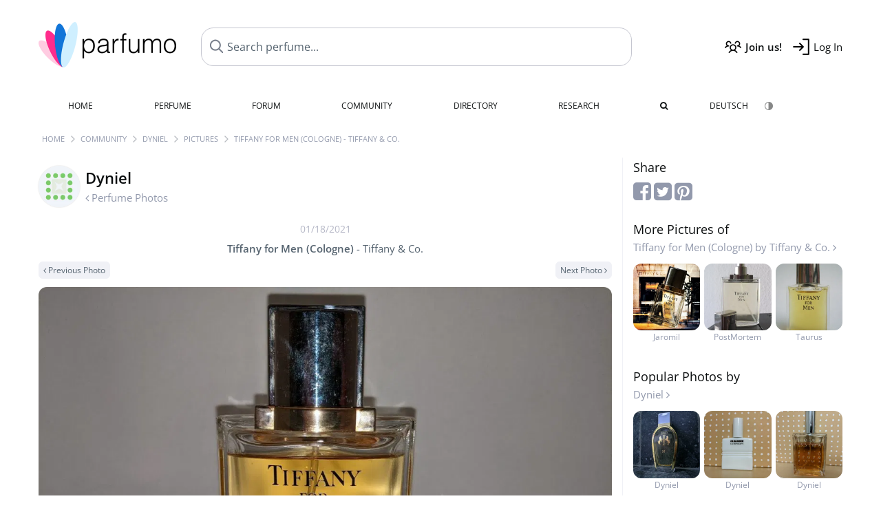

--- FILE ---
content_type: text/html; charset=UTF-8
request_url: https://www.parfumo.com/Users/Dyniel/PerfumePicture/151482
body_size: 5938
content:

<!DOCTYPE html>

<html lang="en">

	<head>
		
				<meta name="google-site-verification" content="zxJUhAYvkrWKUiYnD8mz27WHweO2nORrD06ONz9gECs">		<meta name="p:domain_verify" content="79c9b1baaf16bed67e4ba17dde6eee91"/>
		<meta name="fo-verify" content="48fe1994-cec3-46d7-8168-e8f1a7f889ef">
		<meta charset="utf-8">
				<meta name="viewport" content="width=device-width, initial-scale=1.0, viewport-fit=cover">
				<meta name="robots" content="noindex,follow">		<meta name="theme-color" content="#f0f1f6">				<link rel="preload" href="https://assets.parfumo.de/css/_style_defer10800.css" as="style" onload="this.onload=null;this.rel='stylesheet'">
<noscript><link rel="https://assets.parfumo.de/css/_style_defer10800.css" href="styles.css"></noscript>
<link rel="stylesheet" href="https://assets.parfumo.de/css/_style10800.css">


		<link rel="apple-touch-icon" sizes="57x57" href="https://images.parfumo.de/favi/apple-icon-57x57.png">
<link rel="apple-touch-icon" sizes="60x60" href="https://images.parfumo.de/favi/apple-icon-60x60.png">
<link rel="apple-touch-icon" sizes="72x72" href="https://images.parfumo.de/favi/apple-icon-72x72.png">
<link rel="apple-touch-icon" sizes="76x76" href="https://images.parfumo.de/favi/apple-icon-76x76.png">
<link rel="apple-touch-icon" sizes="114x114" href="https://images.parfumo.de/favi/apple-icon-114x114.png">
<link rel="apple-touch-icon" sizes="120x120" href="https://images.parfumo.de/favi/apple-icon-120x120.png">
<link rel="apple-touch-icon" sizes="144x144" href="https://images.parfumo.de/favi/apple-icon-144x144.png">
<link rel="apple-touch-icon" sizes="152x152" href="https://images.parfumo.de/favi/apple-icon-152x152.png">
<link rel="apple-touch-icon" sizes="180x180" href="https://images.parfumo.de/favi/apple-icon-180x180.png">
<link rel="icon" type="image/png" sizes="192x192"  href="https://images.parfumo.de/favi/android-icon-192x192.png">
<link rel="icon" type="image/png" sizes="32x32" href="https://images.parfumo.de/favi/favicon-32x32.png">
<link rel="icon" type="image/png" sizes="96x96" href="https://images.parfumo.de/favi/favicon-96x96.png">
<link rel="icon" type="image/png" sizes="16x16" href="https://images.parfumo.de/favi/favicon-16x16.png">
<meta name="msapplication-TileColor" content="#ffffff">
<meta name="msapplication-TileImage" content="https://images.parfumo.de/favi/ms-icon-144x144.png">
<meta name="theme-color" content="#ffffff">	
		<script>
	function _typeof(t) {
		return (_typeof = "function" == typeof Symbol && "symbol" == typeof Symbol.iterator ? function(t) {
			return typeof t
		} : function(t) {
			return t && "function" == typeof Symbol && t.constructor === Symbol && t !== Symbol.prototype ? "symbol" : typeof t
		})(t)
	}! function() {
		for (var t, e, o = [], n = window, r = n; r;) {
			try {
				if (r.frames.__tcfapiLocator) {
					t = r;
					break
				}
			} catch (t) {}
			if (r === n.top) break;
			r = n.parent
		}
		t || (function t() {
			var e = n.document,
				o = !!n.frames.__tcfapiLocator;
			if (!o)
				if (e.body) {
					var r = e.createElement("iframe");
					r.style.cssText = "display:none", r.name = "__tcfapiLocator", e.body.appendChild(r)
				} else setTimeout(t, 5);
			return !o
		}(), n.__tcfapi = function() {
			for (var t = arguments.length, n = new Array(t), r = 0; r < t; r++) n[r] = arguments[r];
			if (!n.length) return o;
			"setGdprApplies" === n[0] ? n.length > 3 && 2 === parseInt(n[1], 10) && "boolean" == typeof n[3] && (e = n[3], "function" == typeof n[2] && n[2]("set", !0)) : "ping" === n[0] ? "function" == typeof n[2] && n[2]({
				gdprApplies: e,
				cmpLoaded: !1,
				cmpStatus: "stub"
			}) : o.push(n)
		}, n.addEventListener("message", (function(t) {
			var e = "string" == typeof t.data,
				o = {};
			if (e) try {
				o = JSON.parse(t.data)
			} catch (t) {} else o = t.data;
			var n = "object" === _typeof(o) ? o.__tcfapiCall : null;
			n && window.__tcfapi(n.command, n.version, (function(o, r) {
				var a = {
					__tcfapiReturn: {
						returnValue: o,
						success: r,
						callId: n.callId
					}
				};
				t && t.source && t.source.postMessage && t.source.postMessage(e ? JSON.stringify(a) : a, "*")
			}), n.parameter)
		}), !1))
	}();
</script>

<script>
	window._sp_queue = [];
	window._sp_ = {
		config: {
			accountId: 1061,
			baseEndpoint: 'https://cdn.privacy-mgmt.com',

			gdpr: {},
			events: {
				onMessageChoiceSelect: function() {
					console.log('[event] onMessageChoiceSelect', arguments);
				},
				onMessageReady: function() {
					console.log('[event] onMessageReady', arguments);
				},
				onMessageChoiceError: function() {
					console.log('[event] onMessageChoiceError', arguments);
				},
				onPrivacyManagerAction: function() {
					console.log('[event] onPrivacyManagerAction', arguments);
				},
				onPMCancel: function() {
					console.log('[event] onPMCancel', arguments);
				},
				onMessageReceiveData: function() {
					console.log('[event] onMessageReceiveData', arguments);
				},
				onSPPMObjectReady: function() {
					console.log('[event] onSPPMObjectReady', arguments);
				},
				onConsentReady: function(consentUUID, euconsent) {
					console.log('[event] onConsentReady', arguments);
				},
				onError: function() {
					console.log('[event] onError', arguments);
				},
			}
		}
	}
</script>
<script src="https://cdn.privacy-mgmt.com/unified/wrapperMessagingWithoutDetection.js" async></script>
<script>
	var uuSymplr, allCookiesSymplr = document.cookie.split(";").map((e => e.split("="))).reduce(((e, [i, o]) => ({
		...e,
		[i.trim()]: decodeURIComponent(o)
	})), {});

	function createCookieSymplr(e, i) {
		var o = e;
		if (void 0 === (uuSymplr = allCookiesSymplr.uniqueUser)) {
			let e = (Date.now() + window.navigator.userAgent + websiteSymplr).toString();
			uuSymplr = sha256(e), document.cookie = `uniqueUser=${uuSymplr};max-age=31536000;path=/;SameSite=Strict; Secure`
		}
		if (o) {
			var u = allCookiesSymplr.uniqueUserLi;
			void 0 === u && (u = sha256(i), document.cookie = `uniqueUserLi=${u};max-age=31536000;path=/;SameSite=Strict; Secure`), uuSymplr = u
		} else document.cookie = "uniqueUserLi=; max-age=0"
	}
</script>

	<script>
		var dataLayer = [];
		dataLayer.push({
			'seite': 'parfumo.com'
		});
		dataLayer.push({
			'ads': 'true'
		});
					dataLayer.push({
				'video': 'false'
			});
							if (window.innerWidth <= 450) {
				dataLayer.push({
					'sonderanzeigen': 'false'
				});
			} else {
				dataLayer.push({
					'sonderanzeigen': 'false'
				});
			}
					</script>
	<script async src="https://cdns.symplr.de/parfumo.com/parfumo.js"></script>

							<script async src="https://www.googletagmanager.com/gtag/js?id=G-47SHE0CVWT"></script>
		<script>
			window.dataLayer = window.dataLayer || [];
			function gtag() {
				dataLayer.push(arguments);
			}
			gtag('js', new Date());
			gtag('config', 'G-47SHE0CVWT');
		</script>
	
				<title>Tiffany for Men (Cologne) by Tiffany & Co. | Dyniel's Perfume Pictures - Parfumo</title>
			</head>

<body>

<div id="disable_div"></div>


	<div class="header-wrapper">
		<header>
			<div class="header-v2" id="page-top">

	<div class="pre-nav flex">

		<div class="left">
			<div class="logo-holder-v2" itemscope itemtype="https://schema.org/Organization">
				<a href="https://www.parfumo.com" itemprop="url"><img src="https://images.parfumo.de/logos/logo.png" class="logo-v2" alt="Parfumo - the Perfume Community" itemprop="logo"></a>
			</div>
		</div>
		<!-- end left -->

		<div id="search-top" class="middle search hide-mobile">
			<form action="https://www.parfumo.com/s_perfumes_x.php" method="get" class="form-s-ext">
				<input type="hidden" name="in" value="1">
				<div class="search-top-a">
					<input id="s_top" class="action-livesearch" data-wearing-perfume-id="0" name="filter" type="text" value="" spellcheck="false" autocomplete="off" placeholder="Search perfume..." aria-label="Search perfume..."><button type="submit" class="btn-s-ext"><i class="fa fa-angle-right"></i></button>
				</div>
			</form>
			<div id="livesearch"></div>
		</div>
		<!-- end middle -->

		<div class="right">
			<div class="header-icons flex">
				<div class="icon search pointer" onclick="toggleSearch()"></div>
				<div class="icon login-reg register pointer"><a href="https://www.parfumo.com/account/register" class="black"><span class="bold">Join us!</span></a></div>
				<div id="login-btn" class="icon login-reg login pointer black"><span>Log In</span></div>
				<div id="sb-btn" class="icon sb pointer"></div>
			</div>
		</div>
		<!-- end right -->

	</div>
	<!-- end pre-nav -->

	<div class="nav-container">
		<nav class="navi">
			<a href="https://www.parfumo.com" class="">Home</a>
			<a href="https://www.parfumo.com/Perfumes" class="">Perfume</a>
			<a href="https://www.parfumo.com/forums" class="">Forum</a>
			<a href="https://www.parfumo.com/Community" class="">Community</a>
			<a href="https://www.parfumo.com/Brands" class="">Directory</a>
			<a href="https://www.parfumo.com/fdb" class="research" title="Research">Research</a>
			<a href="https://www.parfumo.com/search?show_search=1" class=""><i class="fa fa-search" title="Advanced Search"></i></a>
			<div>
				<a href="https://www.parfumo.de/" class="secondary">Deutsch</a>
				<a href="#" class="action_darkmode secondary" title="Dark Mode"><img src="https://images.parfumo.de/nav_darkmode.png" alt="Dark Mode" class="navi_icon"><span class="hide-desktop"> Dark</span></a>
	</div>
		</nav>
	</div>
</div>

<div class="nav-bottom cb"></div>

<div class="login-container grey-box mt-0-5 hide">
	<div class="login-container-form">
		<div class="text-lg bold mt-2 mb-1">Log in</div>
		<form action="https://www.parfumo.com/board/login.php" method="post">
			<input type="hidden" name="autologin" value="checked">
			<input type="hidden" name="login" value="Login">
			<input type="hidden" name="redirect" value="">			<div class="pb-1">
				<input type="text" placeholder="Username" name="username" id="username" class="uk-input"><br>
				<input type="password" placeholder="Password" name="password" id="password" class="uk-input" style="margin-top: 4px;"><br>
				<button class="pbtn pbtn-blue login-btn w-100 mt-1" type="submit">Log In</button>
				<div class="cb"></div>
				<div class="mt-1"><a href="https://www.parfumo.com/account/password_forgot">Forgot your Password?</a></div>
				<div class="mt-1"><a href=" https://www.parfumo.com/account/register">Create new account</a></div>
			</div>
		</form>
	</div>
</div>
<div class="nav-bottom cb"></div>
		</header>
	</div>

			<div class="bc_wrapper"><div id="bc_holder" class="flex w-100"><div class="bc_link"><a href="https://www.parfumo.com">Home</a></div><div class="bc_sep"></div><div class="bc_link"><a href="https://www.parfumo.com/Community">Community</a></div><div class="bc_sep"></div><div class="bc_link"><a href="https://www.parfumo.com/Users/Dyniel">Dyniel</a></div><div class="bc_sep"></div><div class="bc_link"><a href="https://www.parfumo.com/Users/Dyniel/PerfumePictures">Pictures</a></div><div class="bc_sep"></div><div class="bc_link">Tiffany for Men (Cologne) - Tiffany & Co.</div></div></div>
	
	<div class="body-wrapper w-100">

		<div class="page-wrapper">
<div class="content_wrapper">

	<div class="main">
		<a href="https://www.parfumo.com/Users/Dyniel/PerfumePictures" class="flex mt-1">
	<div>
		<img src="https://media.parfumo.com/user_photo/27/27_ee9c8cbe9c5fe593a3a111ed756d50f266e327c9_1000.jpg?width=120&aspect_ratio=1:1" class="user-pic-id-card" alt="Dyniel">
	</div>
	<div>
		<h1>Dyniel</h1>
		<div class="text-base nowrap lightgrey mb-2">
			<i class="fa fa-angle-left" aria-hidden="true"></i> Perfume Photos		</div>
	</div>
</a>

<div class="text-base w-100 text-center">
	<div class="lightgrey2 text-sm nobold mb-0-5">
		01/18/2021		<span class="nowrap lightgrey hide pl-1" id="awards_151482">
			<i class="fa fa-trophy"></i> <span id="nr_awards_151482">0</span>
		</span>
	</div>
	<a href="https://www.parfumo.com/Perfumes/Tiffany_Co/Tiffany_for_Men" class="text-md grey"><span class="bold">Tiffany for Men (Cologne)</span> - Tiffany & Co.</a>
</div>

<div class="flex flex-space-between mt-0-5">
	<div>
					<a href="https://www.parfumo.com/Users/Dyniel/PerfumePicture/151483" class="pbtn pbtn-micro pbtn-lightgrey"><i class="fa fa-angle-left"></i> Previous Photo</a>
			</div>
	<div>
					<a href="https://www.parfumo.com/Users/Dyniel/PerfumePicture/151481" class="pbtn pbtn-micro pbtn-lightgrey">Next Photo <i class="fa fa-angle-right" aria-hidden="true"></i></a>
			</div>
</div>

<div class="text-center pic-151482 pic-content-151482">
	<a href="https://www.parfumo.com/Users/Dyniel/PerfumePicture/151481"><img src="https://media.parfumo.com/user_imagery/f9/f9_6450_ebdf2b70c48ac80ba0c1ab70cfb3e84a_1200.jpg" class="rounded mt-1 mb-1 responsive-img center"></a>
	<div class="grey">
								</div>
</div>


<div class="mt-2">
		
<div id="comments-imageries_users-151482" ></div>

	<div class="blue pointer mt-1 mb-2" id="comments-dropdown-imageries_users-151482">
		<span class="comments_nr_wrapper_imageries_users_151482 hide"><span class="comments_nr_imageries_users_151482">0 Comments</span> <i class="fa fa-angle-up arr_imageries_users_151482"></i></span>
	</div>




	<div id="comments-holder-imageries_users-151482"></div>

</div>


	</div>

	<div class="sidebar">
		

<div class="text-lg mb-0-5">Share</div>

<div class="mb-2">
	<a href="https://www.facebook.com/sharer/sharer.php?u=http%3A%2F%2Fwww.https://www.parfumo.com&t=" class="lightgrey" target="_blank" title="Facebook" onclick="window.open('https://www.facebook.com/sharer/sharer.php?u=' + encodeURIComponent(document.URL) + '&t=' + encodeURIComponent(document.URL)); return false;"><i class="fa fa-facebook-square fa-2x"></i></a>
	<a href="https://twitter.com/intent/tweet?source=http%3A%2F%2Fwww.https://www.parfumo.com&text=:%20http%3A%2F%2Fwww.https://www.parfumo.com" target="_blank" class="lightgrey" title="Tweet" onclick="window.open('https://twitter.com/intent/tweet?text=' + encodeURIComponent(document.title) + ':%20' + encodeURIComponent(document.URL)); return false;"><i class="fa fa-twitter-square fa-2x"></i></a>
	<a href="http://pinterest.com/pin/create/button/?url=http%3A%2F%2Fwww.https://www.parfumo.com&description=" target="_blank" class="lightgrey" title="Pin it" onclick="window.open('http://pinterest.com/pin/create/button/?url=' + encodeURIComponent(document.URL) + '&description=' + encodeURIComponent(document.title)); return false;"><i class="fa fa-pinterest-square fa-2x"></i></a>
</div>

	<div class="text-lg">
		More Pictures of<br>
		<div class="text-base"><a href="https://www.parfumo.com/Perfumes/Tiffany_Co/Tiffany_for_Men" class="lightgrey">Tiffany for Men (Cologne) by Tiffany & Co. <i class="fa fa-angle-right" aria-hidden="true"></i></a></div>
	</div>

	<div class="igrid igrid-small text-2xs mb-3">
		 <div class="col">
					<div class="image"><a href="https://www.parfumo.com/Users/Jaromil/PerfumePicture/218595" class="lightgrey"><img src="https://media.parfumo.com/user_imagery/9d/9d_80c85f874fa6db5570284d0524fe0e419b8a77bc_1200.jpg?width=320&aspect_ratio=1:1" alt="Tiffany for Men (Cologne) - Tiffany & Co." class="mt-1"><br>Jaromil</a></div>
				</div>
		 <div class="col">
					<div class="image"><a href="https://www.parfumo.com/Users/PostMortem/PerfumePicture/9172" class="lightgrey"><img src="https://media.parfumo.com/user_imagery/ac/ac_6450_68a1f342a8e4c0f36849c2b9c78ae28f_1200.jpg?width=320&aspect_ratio=1:1" alt="Tiffany for Men (Cologne) - Tiffany & Co." class="mt-1"><br>PostMortem</a></div>
				</div>
		 <div class="col">
					<div class="image"><a href="https://www.parfumo.com/Users/Taurus/PerfumePicture/15844" class="lightgrey"><img src="https://media.parfumo.com/user_imagery/ea/ea_6450_267e8b3208241cc9de2353313def9442_1200.jpg?width=320&aspect_ratio=1:1" alt="Tiffany for Men (Cologne) - Tiffany & Co." class="mt-1"><br>Taurus</a></div>
				</div>
			</div>


	<div class="text-lg">
		Popular Photos by<br>
		<div class="text-base"><a href="https://www.parfumo.com/Users/Dyniel/PerfumePictures" class="lightgrey">Dyniel <i class="fa fa-angle-right" aria-hidden="true"></i></a></div>
	</div>

	<div class="igrid igrid-small text-2xs mb-3">
		 <div class="col"><a href="https://www.parfumo.com/Users/Dyniel/PerfumePicture/158046" class="lightgrey"><img src="https://media.parfumo.com/user_imagery/e1/e1_d8bbc4b40022e41b0294821653cb8920d600e21f_1200.jpg?width=320&aspect_ratio=1:1" alt="Tiffany for Men (Cologne) - Tiffany & Co." class="mt-1"><br>Dyniel</a></div>
		 <div class="col"><a href="https://www.parfumo.com/Users/Dyniel/PerfumePicture/151560" class="lightgrey"><img src="https://media.parfumo.com/user_imagery/f9/f9_5171_14ad27ce23023e89eafa3a59765b7910_1200.jpg?width=320&aspect_ratio=1:1" alt="Tiffany for Men (Cologne) - Tiffany & Co." class="mt-1"><br>Dyniel</a></div>
		 <div class="col"><a href="https://www.parfumo.com/Users/Dyniel/PerfumePicture/151640" class="lightgrey"><img src="https://media.parfumo.com/user_imagery/a4/a4_7474_a33ef1018713257d2a1e35e8a958dbf8_1200.jpg?width=320&aspect_ratio=1:1" alt="Tiffany for Men (Cologne) - Tiffany & Co." class="mt-1"><br>Dyniel</a></div>
			</div>
	</div>

</div>

</div>
</div>

<footer id="footer_holder">

	<div id="footer">

					<div class="mt-2"><a href="https://www.parfumo.com/account/register">Create your account now!</a></div>
		
		<div class="footer-links leading-8 flex">

			<div class="section">
				<div class="links">
					<div class="section_title upper">All about perfume</div>
					<a href="https://www.parfumo.com/Perfumes" class="lightgrey">Perfume</a><br>
					<a href="https://www.parfumo.com/Popular_Brands" class="lightgrey">Perfume Brands</a><br>
					<a href="https://www.parfumo.com/Perfumers" class="lightgrey">Perfumers</a><br>
					<a href="https://www.parfumo.com/Fragrance_Notes" class="lightgrey">Fragrance Notes</a><br>
					<a href="https://www.parfumo.com/Perfumes/Dupes" class="lightgrey">Similar Perfumes</a>
				</div>
			</div>

			<div class="section">
				<div class="links">
					<div class="section_title upper">Parfumo</div>
					<a href="https://www.parfumo.com/rules" class="lightgrey">Community Rules</a><br>
					<a href="https://www.parfumo.com/team" class="lightgrey">Parfumo Team</a><br>
															<a href="https://parfumo.app" rel="noopener" target="_blank" class="lightgrey">Parfumo App</a><br>									</div>
			</div>

			<div class="section">
				<div class="links">
					<div class="section_title upper">Service</div>
					<a href="https://www.parfumo.com/help" class="lightgrey">Help</a><br>
					<a href="https://www.parfumo.com/Sitemap" class="lightgrey">Sitemap</a><br>
					<a href="https://www.parfumo.com/Privacy_Policy" class="lightgrey">Privacy Policy</a><br>
										<a href="#" onclick="window._sp_.gdpr.loadPrivacyManagerModal(237108)" class="lightgrey">Cookie Settings</a><br>					<a href="https://www.parfumo.com/legal-notice" class="lightgrey">Legal Notice</a>
				</div>
			</div>

			<div class="section">

				<div class="social-icons flex">
					<div><a href="https://instagram.com/parfumo" rel="noopener" target="_blank"><img src="https://images.parfumo.de/social/instagram.png" loading="lazy" alt="Instagram"></a></div>
					<div><a href="https://www.facebook.com/parfumo" rel="noopener" target="_blank"><img src="https://images.parfumo.de/social/facebook.png" loading="lazy" alt="Facebook"></a></div>
					<div><a href="https://twitter.com/parfumo" rel="noopener" target="_blank"><img src="https://images.parfumo.de/social/x.png" loading="lazy" alt="X / Twitter"></a></div>
				</div>

				<div class="store_icons">
					
											<a href="https://apps.apple.com/app/parfumo/id1220565521" rel="noopener" target="_blank"><img src="https://images.parfumo.de/footer_app_store.png" alt="App Store" loading="lazy" class="app"></a>
						<a href="https://play.google.com/store/apps/details?id=de.parfumo.app&hl=en" rel="noopener" target="_blank"><img src="https://images.parfumo.de/footer_play_store.png" loading="lazy" alt="Play Store" class="app"></a>
														</div>
				<div class="mt-0-5">
										<div class="lang-toggle">
																			<span class="active"><img src="https://images.parfumo.de/footer_us.png" alt="EN" loading="lazy">English</span>
							<a href="https://www.parfumo.de/"><img src="https://images.parfumo.de/footer_de.png" alt="DE" loading="lazy">Deutsch</a>
											</div>
				</div>
			</div>
		</div>

		<div class="text-center mt-2"><a href="https://www.parfumo.com/support-us" class="pbtn pbtn-darkgrey"><img src="https://images.parfumo.de/donate_icon_footer.png" alt="This community is fueled by our passion for perfume ...and coffee!" class="donate_mug">Support Parfumo <i class="fa fa-angle-right" aria-hidden="true"></i></a></div>

		<div class="text-2xs text-center lightgrey upper mt-3">
			Smelling great since 2008! | &copy; Parfumo
		</div>

		
	</div>

</footer>

<script src="https://www.parfumo.com/js/plugins/jquery-3.7.1.min.js"></script>
<script src="https://assets.parfumo.de/js/_js_main10800.js"></script>
<script src="https://assets.parfumo.de/js/main10800.js"></script>




	<script>
		$(document).on('click','.action_darkmode',function(e){e.preventDefault();$(this).html('<i class="fa fa-spinner fa-spin"></i>');toggleDarkMode();});$(document).on('submit','.form-s-ext',function(){$('.btn-s-ext i').removeClass('fa-angle-right').addClass('fa-spinner fa-spin');});$(document).on('focus','.action-livesearch',function(){$('.btn-s-ext').show().animateCss('fadeIn');});$(document).on('click','.action-livesearch',function(){$(this).select();});$(document).on('keyup','.action-livesearch',function(e){performLiveSearch(e);});$('#comments-dropdown-imageries_users-151482').click(function(){getAllComments('imageries_users','151482','59416','','75afcd309777399072ed9847ad566674',true,false,'0','0');});$(function(){if(window.location.hash){$('html, body').animate({scrollTop:$('.action_links_wrapper').offset().top-250},'fast');}});	</script>

<script>(function(){function c(){var b=a.contentDocument||a.contentWindow.document;if(b){var d=b.createElement('script');d.innerHTML="window.__CF$cv$params={r:'9c35e907dc2b610f',t:'MTc2OTMyNDYwMQ=='};var a=document.createElement('script');a.src='/cdn-cgi/challenge-platform/scripts/jsd/main.js';document.getElementsByTagName('head')[0].appendChild(a);";b.getElementsByTagName('head')[0].appendChild(d)}}if(document.body){var a=document.createElement('iframe');a.height=1;a.width=1;a.style.position='absolute';a.style.top=0;a.style.left=0;a.style.border='none';a.style.visibility='hidden';document.body.appendChild(a);if('loading'!==document.readyState)c();else if(window.addEventListener)document.addEventListener('DOMContentLoaded',c);else{var e=document.onreadystatechange||function(){};document.onreadystatechange=function(b){e(b);'loading'!==document.readyState&&(document.onreadystatechange=e,c())}}}})();</script></body>

</html>

--- FILE ---
content_type: application/javascript; charset=UTF-8
request_url: https://www.parfumo.com/cdn-cgi/challenge-platform/h/b/scripts/jsd/d251aa49a8a3/main.js?
body_size: 8246
content:
window._cf_chl_opt={AKGCx8:'b'};~function(H6,KO,Kv,KZ,Ks,KY,KN,KD,H0,H1){H6=o,function(L,K,HT,H5,H,I){for(HT={L:522,K:700,H:593,I:603,A:486,d:611,F:692,e:631,m:490,U:604},H5=o,H=L();!![];)try{if(I=-parseInt(H5(HT.L))/1*(-parseInt(H5(HT.K))/2)+-parseInt(H5(HT.H))/3+parseInt(H5(HT.I))/4+-parseInt(H5(HT.A))/5+parseInt(H5(HT.d))/6*(parseInt(H5(HT.F))/7)+parseInt(H5(HT.e))/8*(-parseInt(H5(HT.m))/9)+parseInt(H5(HT.U))/10,K===I)break;else H.push(H.shift())}catch(A){H.push(H.shift())}}(y,616577),KO=this||self,Kv=KO[H6(600)],KZ=function(Iz,In,IU,Ie,It,H7,K,H,I,A){return Iz={L:676,K:498,H:572,I:534,A:699,d:638,F:649},In={L:511,K:710,H:648,I:485,A:662,d:656,F:552,e:581,m:608,U:652,n:686,z:511,C:612,G:675,f:617,Q:655,g:511,l:634,W:613,i:527,M:511,P:602,V:714,J:659,O:691,v:696,Z:636,s:602,R:717,x:488,T:511,S:627,k:613},IU={L:686},Ie={L:686,K:627,H:504,I:657,A:592,d:660,F:592,e:657,m:592,U:695,n:646,z:539,C:539,G:533,f:497,Q:561,g:498,l:656,W:652,i:613,M:634,P:533,V:679,J:683,O:483,v:529,Z:532,s:613,R:581,x:533,T:527,S:532,k:536,j:652,a:613,X:511,B:682,Y:636,c:511,N:577,D:504,h:575,b:575,E:508,w0:591,w1:620,w2:623,w3:693,w4:668,w5:665,w6:580,w7:681,w8:563,w9:553,ww:613,wy:536,wo:636,wL:633,wK:613,wH:533,wI:552,wA:613,wp:538,wt:705,wd:608,wF:626,wr:538,we:602,wm:488},It={L:659},H7=H6,K={'IRdmv':function(d,F){return d!==F},'NLeXQ':H7(Iz.L),'qISPx':function(d,F){return d(F)},'oSSvz':function(d,F){return d+F},'YQSxn':function(d,F){return d===F},'AfOuA':H7(Iz.K),'zwpIk':function(d,F){return d<F},'SBYYF':function(d,F){return d==F},'PbuCP':function(d,F){return d(F)},'avgBf':function(d,F){return d|F},'QJTzy':function(d,F){return d<<F},'RNhWr':function(d,F){return d(F)},'QnlwW':function(d,F){return d>F},'aCVuk':function(d,F){return d&F},'GBGbU':function(d,F){return d<<F},'IlXRw':function(d,F){return d-F},'scnzN':function(d,F){return d!==F},'peWxC':H7(Iz.H),'qjcEg':H7(Iz.I),'cZdLe':function(d,F){return F&d},'yuNzW':function(d,F){return d<<F},'gTqJZ':function(d,F){return F&d},'dIXYY':function(d,F){return F==d},'ySSRq':function(d,F){return d<F},'fDpsy':function(d,F){return F==d},'mFpSs':H7(Iz.A),'vEiUA':function(d,F){return F*d},'aHNDe':function(d,F){return d!=F},'OyBpH':function(d,F){return d(F)},'GhFgS':function(d,F){return F*d},'LoOBE':function(d,F){return d(F)},'VEYCV':function(d,F){return d&F},'yokgK':function(d,F){return F*d},'Etzyu':function(d,F){return d<F},'FGQXi':function(d,F){return d<F}},H=String[H7(Iz.d)],I={'h':function(d,IA){return IA={L:495,K:627},null==d?'':I.g(d,6,function(F,H8){return H8=o,H8(IA.L)[H8(IA.K)](F)})},'g':function(F,U,z,Id,Hw,C,G,Q,W,i,M,P,V,J,O,Z,s,B,R,x,Ir,j,X,T){if(Id={L:577},Hw=H7,C={'dvRLl':function(S,j,H9){return H9=o,K[H9(It.L)](S,j)}},F==null)return'';for(Q={},W={},i='',M=2,P=3,V=2,J=[],O=0,Z=0,s=0;s<F[Hw(Ie.L)];s+=1)if(R=F[Hw(Ie.K)](s),Object[Hw(Ie.H)][Hw(Ie.I)][Hw(Ie.A)](Q,R)||(Q[R]=P++,W[R]=!0),x=K[Hw(Ie.d)](i,R),Object[Hw(Ie.H)][Hw(Ie.I)][Hw(Ie.F)](Q,x))i=x;else{if(Object[Hw(Ie.H)][Hw(Ie.e)][Hw(Ie.m)](W,i)){if(Hw(Ie.U)!==Hw(Ie.U))Ir={L:653,K:628,H:546,I:539},j={'NwzPY':function(B,Y,Hy){return Hy=Hw,K[Hy(Id.L)](B,Y)},'yTKkC':K[Hw(Ie.n)]},X=T[Hw(Ie.z)]||function(){},F[Hw(Ie.C)]=function(Ho){Ho=Hw,X(),j[Ho(Ir.L)](X[Ho(Ir.K)],j[Ho(Ir.H)])&&(G[Ho(Ir.I)]=X,J())};else{if(256>i[Hw(Ie.G)](0)){if(K[Hw(Ie.f)](K[Hw(Ie.Q)],Hw(Ie.g))){for(G=0;K[Hw(Ie.l)](G,V);O<<=1,K[Hw(Ie.W)](Z,U-1)?(Z=0,J[Hw(Ie.i)](K[Hw(Ie.M)](z,O)),O=0):Z++,G++);for(T=i[Hw(Ie.P)](0),G=0;8>G;O=K[Hw(Ie.V)](O<<1.08,1.85&T),Z==U-1?(Z=0,J[Hw(Ie.i)](z(O)),O=0):Z++,T>>=1,G++);}else C[Hw(Ie.J)](H,Hw(Ie.O)+I[Hw(Ie.v)])}else{for(T=1,G=0;G<V;O=K[Hw(Ie.Z)](O,1)|T,Z==U-1?(Z=0,J[Hw(Ie.s)](K[Hw(Ie.R)](z,O)),O=0):Z++,T=0,G++);for(T=i[Hw(Ie.x)](0),G=0;K[Hw(Ie.T)](16,G);O=K[Hw(Ie.S)](O,1)|K[Hw(Ie.k)](T,1),K[Hw(Ie.j)](Z,U-1)?(Z=0,J[Hw(Ie.a)](z(O)),O=0):Z++,T>>=1,G++);}M--,M==0&&(M=Math[Hw(Ie.X)](2,V),V++),delete W[i]}}else for(T=Q[i],G=0;G<V;O=K[Hw(Ie.B)](O,1)|T&1.12,K[Hw(Ie.W)](Z,K[Hw(Ie.Y)](U,1))?(Z=0,J[Hw(Ie.a)](z(O)),O=0):Z++,T>>=1,G++);i=(M--,K[Hw(Ie.j)](0,M)&&(M=Math[Hw(Ie.c)](2,V),V++),Q[x]=P++,String(R))}if(K[Hw(Ie.N)]('',i)){if(Object[Hw(Ie.D)][Hw(Ie.I)][Hw(Ie.F)](W,i)){if(Hw(Ie.h)!==Hw(Ie.b))B={},B[Hw(Ie.E)]=Hw(Ie.w0),B[Hw(Ie.w1)]=A.r,B[Hw(Ie.w2)]=Hw(Ie.w3),B[Hw(Ie.w4)]=T,I[Hw(Ie.w5)][Hw(Ie.w6)](B,'*');else{if(256>i[Hw(Ie.P)](0)){if(K[Hw(Ie.w7)](K[Hw(Ie.w8)],K[Hw(Ie.w9)])){for(G=0;G<V;O<<=1,U-1==Z?(Z=0,J[Hw(Ie.ww)](z(O)),O=0):Z++,G++);for(T=i[Hw(Ie.x)](0),G=0;8>G;O=O<<1.12|K[Hw(Ie.wy)](T,1),Z==K[Hw(Ie.wo)](U,1)?(Z=0,J[Hw(Ie.i)](z(O)),O=0):Z++,T>>=1,G++);}else return I&&A[Hw(Ie.wL)]?T[Hw(Ie.wL)]():''}else{for(T=1,G=0;G<V;O=K[Hw(Ie.V)](O<<1,T),Z==U-1?(Z=0,J[Hw(Ie.wK)](z(O)),O=0):Z++,T=0,G++);for(T=i[Hw(Ie.wH)](0),G=0;K[Hw(Ie.T)](16,G);O=O<<1|K[Hw(Ie.wI)](T,1),K[Hw(Ie.j)](Z,U-1)?(Z=0,J[Hw(Ie.wA)](z(O)),O=0):Z++,T>>=1,G++);}M--,0==M&&(M=Math[Hw(Ie.X)](2,V),V++),delete W[i]}}else for(T=Q[i],G=0;G<V;O=K[Hw(Ie.V)](K[Hw(Ie.wp)](O,1),K[Hw(Ie.wt)](T,1)),K[Hw(Ie.wd)](Z,U-1)?(Z=0,J[Hw(Ie.i)](z(O)),O=0):Z++,T>>=1,G++);M--,0==M&&V++}for(T=2,G=0;K[Hw(Ie.wF)](G,V);O=K[Hw(Ie.wr)](O,1)|1.24&T,K[Hw(Ie.we)](Z,K[Hw(Ie.wo)](U,1))?(Z=0,J[Hw(Ie.wK)](z(O)),O=0):Z++,T>>=1,G++);for(;;)if(O<<=1,Z==U-1){J[Hw(Ie.ww)](z(O));break}else Z++;return J[Hw(Ie.wm)]('')},'j':function(d,Im,HL){return Im={L:533},HL=H7,d==null?'':d==''?null:I.i(d[HL(IU.L)],32768,function(F,HK){return HK=HL,d[HK(Im.L)](F)})},'i':function(F,U,z,HH,C,G,Q,W,i,M,P,V,J,O,Z,s,S,R,x,T,Iq){for(HH=H7,C=[],G=4,Q=4,W=3,i=[],V=z(0),J=U,O=1,M=0;3>M;C[M]=M,M+=1);for(Z=0,s=Math[HH(In.L)](2,2),P=1;P!=s;)if(K[HH(In.K)]===K[HH(In.K)]){for(R=HH(In.H)[HH(In.I)]('|'),x=0;!![];){switch(R[x++]){case'0':P<<=1;continue;case'1':Z|=K[HH(In.A)](K[HH(In.d)](0,T)?1:0,P);continue;case'2':T=K[HH(In.F)](V,J);continue;case'3':0==J&&(J=U,V=K[HH(In.e)](z,O++));continue;case'4':J>>=1;continue}break}}else return Iq={L:533},K[HH(In.m)](null,S)?'':K[HH(In.U)]('',F)?null:P.i(s[HH(In.n)],32768,function(X,HI){return HI=HH,i[HI(Iq.L)](X)});switch(Z){case 0:for(Z=0,s=Math[HH(In.z)](2,8),P=1;K[HH(In.C)](P,s);T=K[HH(In.F)](V,J),J>>=1,0==J&&(J=U,V=K[HH(In.G)](z,O++)),Z|=K[HH(In.f)](0<T?1:0,P),P<<=1);S=K[HH(In.Q)](H,Z);break;case 1:for(Z=0,s=Math[HH(In.g)](2,16),P=1;P!=s;T=V&J,J>>=1,0==J&&(J=U,V=z(O++)),Z|=(0<T?1:0)*P,P<<=1);S=K[HH(In.l)](H,Z);break;case 2:return''}for(M=C[3]=S,i[HH(In.W)](S);;){if(K[HH(In.i)](O,F))return'';for(Z=0,s=Math[HH(In.M)](2,W),P=1;P!=s;T=J&V,J>>=1,K[HH(In.P)](0,J)&&(J=U,V=z(O++)),Z|=(0<T?1:0)*P,P<<=1);switch(S=Z){case 0:for(Z=0,s=Math[HH(In.M)](2,8),P=1;s!=P;T=K[HH(In.V)](V,J),J>>=1,J==0&&(J=U,V=K[HH(In.J)](z,O++)),Z|=K[HH(In.O)](K[HH(In.v)](0,T)?1:0,P),P<<=1);C[Q++]=H(Z),S=K[HH(In.Z)](Q,1),G--;break;case 1:for(Z=0,s=Math[HH(In.L)](2,16),P=1;K[HH(In.C)](P,s);T=V&J,J>>=1,K[HH(In.s)](0,J)&&(J=U,V=z(O++)),Z|=K[HH(In.O)](K[HH(In.R)](0,T)?1:0,P),P<<=1);C[Q++]=H(Z),S=Q-1,G--;break;case 2:return i[HH(In.x)]('')}if(K[HH(In.U)](0,G)&&(G=Math[HH(In.T)](2,W),W++),C[S])S=C[S];else if(S===Q)S=M+M[HH(In.S)](0);else return null;i[HH(In.k)](S),C[Q++]=M+S[HH(In.S)](0),G--,M=S,G==0&&(G=Math[HH(In.M)](2,W),W++)}}},A={},A[H7(Iz.F)]=I.h,A}(),Ks=null,KY=KB(),KN={},KN[H6(587)]='o',KN[H6(535)]='s',KN[H6(601)]='u',KN[H6(606)]='z',KN[H6(560)]='n',KN[H6(523)]='I',KN[H6(541)]='b',KD=KN,KO[H6(672)]=function(L,K,H,I,Ap,AA,AI,HP,A,U,z,C,G,Q,g){if(Ap={L:713,K:688,H:509,I:526,A:694,d:519,F:694,e:494,m:614,U:607,n:614,z:530,C:599,G:686,f:550,Q:586,g:703,l:578,W:596,i:639,M:513,P:630,V:630},AA={L:685,K:686,H:713,I:513,A:650},AI={L:504,K:657,H:592,I:613},HP=H6,A={'NwrDc':function(W,i){return W===i},'MzyCx':function(W,i){return W+i},'SEGyi':function(W,i){return W===i},'gLMOJ':function(W,i){return W(i)},'guwXe':function(W,i){return i!==W},'gxeDX':function(W,i,M,P){return W(i,M,P)},'RDnmf':function(W,i){return W(i)},'vwUkO':function(W,i,M){return W(i,M)}},A[HP(Ap.L)](null,K)||A[HP(Ap.K)](void 0,K))return I;for(U=A[HP(Ap.H)](KE,K),L[HP(Ap.I)][HP(Ap.A)]&&(U=U[HP(Ap.d)](L[HP(Ap.I)][HP(Ap.F)](K))),U=L[HP(Ap.e)][HP(Ap.m)]&&L[HP(Ap.U)]?L[HP(Ap.e)][HP(Ap.n)](new L[(HP(Ap.U))](U)):function(W,HV,i){for(HV=HP,W[HV(AA.L)](),i=0;i<W[HV(AA.K)];A[HV(AA.H)](W[i],W[A[HV(AA.I)](i,1)])?W[HV(AA.A)](i+1,1):i+=1);return W}(U),z='nAsAaAb'.split('A'),z=z[HP(Ap.z)][HP(Ap.C)](z),C=0;C<U[HP(Ap.G)];C++)if(A[HP(Ap.f)](HP(Ap.Q),HP(Ap.Q)))return null;else(G=U[C],Q=A[HP(Ap.g)](Kb,L,K,G),A[HP(Ap.l)](z,Q))?(g='s'===Q&&!L[HP(Ap.W)](K[G]),HP(Ap.i)===A[HP(Ap.M)](H,G)?F(H+G,Q):g||A[HP(Ap.P)](F,H+G,K[G])):A[HP(Ap.V)](F,H+G,Q);return I;function F(W,i,HM){HM=o,Object[HM(AI.L)][HM(AI.K)][HM(AI.H)](I,i)||(I[i]=[]),I[i][HM(AI.I)](W)}},H0=H6(707)[H6(485)](';'),H1=H0[H6(530)][H6(599)](H0),KO[H6(573)]=function(L,K,AF,HJ,H,I,A,F,m){for(AF={L:594,K:686,H:621,I:598,A:613,d:555},HJ=H6,H={'qZNRU':function(U,n){return U(n)}},I=Object[HJ(AF.L)](K),A=0;A<I[HJ(AF.K)];A++)if(F=I[A],'f'===F&&(F='N'),L[F]){for(m=0;m<K[I[A]][HJ(AF.K)];-1===L[F][HJ(AF.H)](K[I[A]][m])&&(H[HJ(AF.I)](H1,K[I[A]][m])||L[F][HJ(AF.A)]('o.'+K[I[A]][m])),m++);}else L[F]=K[I[A]][HJ(AF.d)](function(U){return'o.'+U})},H3();function Ka(IT,HU,K,H,I,A,d){return IT={L:548,K:618,H:524},HU=H6,K={},K[HU(IT.L)]=function(F,e){return F/e},H=K,I=3600,A=Kj(),d=Math[HU(IT.K)](H[HU(IT.L)](Date[HU(IT.H)](),1e3)),d-A>I?![]:!![]}function KE(L,A7,Hu,K){for(A7={L:519,K:594,H:711},Hu=H6,K=[];null!==L;K=K[Hu(A7.L)](Object[Hu(A7.K)](L)),L=Object[Hu(A7.H)](L));return K}function KX(L,K,ID,IN,Ic,IX,Hq,H,I,A,d){ID={L:698,K:503,H:625,I:684,A:562,d:520,F:557,e:543,m:624,U:701,n:669,z:496,C:549,G:624,f:666,Q:501,g:567,l:698,W:689,i:674,M:545,P:564,V:564,J:579,O:579,v:567,Z:537,s:649,R:615},IN={L:709},Ic={L:503,K:559,H:566,I:529,A:529,d:661,F:677,e:585,m:483,U:529},IX={L:647},Hq=H6,H={'gLeer':Hq(ID.L),'xxFPA':function(F,e,m){return F(e,m)},'hwoIQ':Hq(ID.K),'jNcsw':function(F,e){return F>=e},'dAXOX':function(F,e){return F(e)},'XZDaG':Hq(ID.H),'BUrdX':function(F,e){return F+e},'bJUYC':Hq(ID.I),'UgiAZ':Hq(ID.A),'mrnnQ':Hq(ID.d)},I=KO[Hq(ID.F)],console[Hq(ID.e)](KO[Hq(ID.m)]),A=new KO[(Hq(ID.U))](),A[Hq(ID.n)](H[Hq(ID.z)],H[Hq(ID.C)]+KO[Hq(ID.G)][Hq(ID.f)]+Hq(ID.Q)+I.r),I[Hq(ID.g)]&&(A[Hq(ID.l)]=5e3,A[Hq(ID.W)]=function(Hn){Hn=Hq,K(H[Hn(IX.L)])}),A[Hq(ID.i)]=function(IY,HC,IB,e){if(IY={L:619},HC=Hq,HC(Ic.L)!==H[HC(Ic.K)]){if(IB={L:517},e={'CArZo':function(m,U,n,HG){return HG=HC,H[HG(IB.L)](m,U,n)}},!F){if(C=!![],!G())return;f(function(M,Hf){Hf=HC,e[Hf(IY.L)](l,W,M)})}}else H[HC(Ic.H)](A[HC(Ic.I)],200)&&A[HC(Ic.A)]<300?H[HC(Ic.d)](K,H[HC(Ic.F)]):K(H[HC(Ic.e)](HC(Ic.m),A[HC(Ic.U)]))},A[Hq(ID.M)]=function(HQ){HQ=Hq,K(H[HQ(IN.L)])},d={'t':Kj(),'lhr':Kv[Hq(ID.P)]&&Kv[Hq(ID.V)][Hq(ID.J)]?Kv[Hq(ID.P)][Hq(ID.O)]:'','api':I[Hq(ID.v)]?!![]:![],'c':KT(),'payload':L},A[Hq(ID.Z)](KZ[Hq(ID.s)](JSON[Hq(ID.R)](d)))}function KR(L,Ig,IQ,HA,K,H){Ig={L:651,K:492,H:664},IQ={L:640,K:544},HA=H6,K={'jrmrH':function(I,A){return I(A)},'ThAPb':function(I){return I()},'YwAbq':function(I,A,d){return I(A,d)}},H=K[HA(Ig.L)](H2),K[HA(Ig.K)](KX,H.r,function(I,Hp){Hp=HA,typeof L===Hp(IQ.L)&&K[Hp(IQ.K)](L,I),KS()}),H.e&&Kc(HA(Ig.H),H.e)}function KB(Ih,Hg){return Ih={L:633,K:633},Hg=H6,crypto&&crypto[Hg(Ih.L)]?crypto[Hg(Ih.K)]():''}function Kk(K,Is,He,H,I){return Is={L:597,K:588},He=H6,H={},H[He(Is.L)]=function(A,d){return A<d},I=H,I[He(Is.L)](Math[He(Is.K)](),K)}function H3(Ag,AQ,AG,Hv,L,K,H,I,A){if(Ag={L:510,K:676,H:554,I:708,A:557,d:502,F:505,e:690,m:628,U:610,n:680,z:640,C:558,G:525,f:514,Q:539,g:539},AQ={L:558,K:622,H:628,I:676,A:539},AG={L:558},Hv=H6,L={'SCGvH':function(d,F){return d+F},'Ehgch':function(d,F,e){return d(F,e)},'qnHmg':function(d){return d()},'FVkWR':function(d,F){return F!==d},'sIMBM':function(d){return d()},'sjPhL':Hv(Ag.L),'WeEzE':Hv(Ag.K),'iwhWf':Hv(Ag.H),'ZyINx':Hv(Ag.I)},K=KO[Hv(Ag.A)],!K)return;if(!L[Hv(Ag.d)](Ka))return Hv(Ag.L)!==L[Hv(Ag.F)]?L[Hv(Ag.e)]('o.',K):void 0;(H=![],I=function(AC,HZ){if(AC={L:678},HZ=Hv,!H){if(H=!![],!L[HZ(AG.L)](Ka))return;KR(function(F,Hs){Hs=HZ,L[Hs(AC.L)](H4,K,F)})}},Kv[Hv(Ag.m)]!==L[Hv(Ag.U)])?Hv(Ag.H)===L[Hv(Ag.n)]?I():(typeof A===Hv(Ag.z)&&m(U),L[Hv(Ag.C)](e)):KO[Hv(Ag.G)]?Kv[Hv(Ag.G)](L[Hv(Ag.f)],I):(A=Kv[Hv(Ag.Q)]||function(){},Kv[Hv(Ag.g)]=function(HR){HR=Hv,L[HR(AQ.L)](A),L[HR(AQ.K)](Kv[HR(AQ.H)],HR(AQ.I))&&(Kv[HR(AQ.A)]=A,I())})}function KT(IP,HF,K,H){return IP={L:499},HF=H6,K={},K[HF(IP.L)]=function(I,A){return I!==A},H=K,H[HF(IP.L)](Kx(),null)}function H4(I,A,Al,Hx,d,F,e,m){if(Al={L:574,K:591,H:644,I:625,A:567,d:508,F:620,e:623,m:644,U:665,n:580,z:623,C:693,G:668,f:665},Hx=H6,d={},d[Hx(Al.L)]=Hx(Al.K),d[Hx(Al.H)]=Hx(Al.I),F=d,!I[Hx(Al.A)])return;A===Hx(Al.I)?(e={},e[Hx(Al.d)]=F[Hx(Al.L)],e[Hx(Al.F)]=I.r,e[Hx(Al.e)]=F[Hx(Al.m)],KO[Hx(Al.U)][Hx(Al.n)](e,'*')):(m={},m[Hx(Al.d)]=F[Hx(Al.L)],m[Hx(Al.F)]=I.r,m[Hx(Al.z)]=Hx(Al.C),m[Hx(Al.G)]=A,KO[Hx(Al.f)][Hx(Al.n)](m,'*'))}function o(w,L,K,H){return w=w-483,K=y(),H=K[w],H}function KS(Iv,Hr,L,K){if(Iv={L:654,K:590},Hr=H6,L={'BLCkE':function(H,I){return H===I},'ICftU':function(H,I,A){return H(I,A)}},K=Kx(),L[Hr(Iv.L)](K,null))return;Ks=(Ks&&clearTimeout(Ks),L[Hr(Iv.K)](setTimeout,function(){KR()},K*1e3))}function Kb(K,H,I,A6,Hi,A,F,e,m){F=(A6={L:484,K:670,H:587,I:667,A:640,d:556,F:641,e:641,m:539,U:484,n:667,z:551,C:551,G:494,f:632,Q:484,g:494},Hi=H6,A={},A[Hi(A6.L)]=function(U,n){return U===n},A[Hi(A6.K)]=Hi(A6.H),A[Hi(A6.I)]=Hi(A6.A),A[Hi(A6.d)]=function(U,n){return U==n},A);try{Hi(A6.F)!==Hi(A6.e)?(I[Hi(A6.m)]=A,m()):e=H[I]}catch(n){return'i'}if(null==e)return F[Hi(A6.U)](void 0,e)?'u':'x';if(F[Hi(A6.K)]==typeof e)try{if(F[Hi(A6.n)]==typeof e[Hi(A6.z)])return e[Hi(A6.C)](function(){}),'p'}catch(z){}return K[Hi(A6.G)][Hi(A6.f)](e)?'a':F[Hi(A6.Q)](e,K[Hi(A6.g)])?'D':e===!0?'T':!1===e?'F':(m=typeof e,F[Hi(A6.d)](F[Hi(A6.I)],m)?Kh(K,e)?'N':'f':KD[m]||'?')}function Kx(Iu,Ii,Ht,L,K,H,d){if(Iu={L:664,K:560,H:671,I:557,A:542,d:542,F:628,e:676,m:539,U:582,n:706,z:715,C:697,G:570,f:716},Ii={L:640},Ht=H6,L={'JbgGn':function(I){return I()},'DBNxt':Ht(Iu.L),'EJKEF':function(I,A){return I!==A},'pWhqe':Ht(Iu.K),'mxqpq':Ht(Iu.H)},K=KO[Ht(Iu.I)],!K){if(Ht(Iu.A)===Ht(Iu.d))return null;else d(),F[Ht(Iu.F)]!==Ht(Iu.e)&&(n[Ht(Iu.m)]=z,L[Ht(Iu.U)](C))}if(H=K.i,L[Ht(Iu.n)](typeof H,L[Ht(Iu.z)])||H<30){if(L[Ht(Iu.C)]===Ht(Iu.G))d=F(),e(d.r,function(l,Hd){Hd=Ht,typeof C===Hd(Ii.L)&&Q(l),f()}),d.e&&C(L[Ht(Iu.f)],d.e);else return null}return H}function H2(Ae,HO,I,A,d,F,m,U,G,f,n){A=(Ae={L:491,K:625,H:643,I:591,A:673,d:693,F:595,e:506,m:515,U:704,n:583,z:712,C:547,G:635,f:637,Q:487,g:565,l:516,W:589,i:718,M:584,P:515,V:540,J:589,O:605,v:583,Z:547,s:567,R:508,x:620,T:623,S:665,k:580,j:643,a:620,X:673,B:668,Y:665,c:580},HO=H6,I={},I[HO(Ae.L)]=HO(Ae.K),I[HO(Ae.H)]=HO(Ae.I),I[HO(Ae.A)]=HO(Ae.d),I[HO(Ae.F)]=HO(Ae.e),I[HO(Ae.m)]=HO(Ae.U),I[HO(Ae.n)]=function(z,C){return z!==C},I[HO(Ae.z)]=HO(Ae.C),I);try{return d=Kv[HO(Ae.G)](HO(Ae.f)),d[HO(Ae.Q)]=HO(Ae.g),d[HO(Ae.l)]='-1',Kv[HO(Ae.W)][HO(Ae.i)](d),F=d[HO(Ae.M)],m={},m=pRIb1(F,F,'',m),m=pRIb1(F,F[A[HO(Ae.F)]]||F[A[HO(Ae.P)]],'n.',m),m=pRIb1(F,d[HO(Ae.V)],'d.',m),Kv[HO(Ae.J)][HO(Ae.O)](d),U={},U.r=m,U.e=null,U}catch(z){if(A[HO(Ae.v)](A[HO(Ae.z)],HO(Ae.Z))){if(!z[HO(Ae.s)])return;m===HO(Ae.K)?(G={},G[HO(Ae.R)]=HO(Ae.I),G[HO(Ae.x)]=Q.r,G[HO(Ae.T)]=A[HO(Ae.L)],f[HO(Ae.S)][HO(Ae.k)](G,'*')):(f={},f[HO(Ae.R)]=A[HO(Ae.j)],f[HO(Ae.a)]=l.r,f[HO(Ae.T)]=A[HO(Ae.X)],f[HO(Ae.B)]=W,g[HO(Ae.Y)][HO(Ae.c)](f,'*'))}else return n={},n.r={},n.e=z,n}}function Kh(K,H,A2,HW,I,A){return A2={L:512,K:702,H:504,I:528,A:592,d:621,F:493},HW=H6,I={},I[HW(A2.L)]=function(d,F){return d<F},A=I,H instanceof K[HW(A2.K)]&&A[HW(A2.L)](0,K[HW(A2.K)][HW(A2.H)][HW(A2.I)][HW(A2.A)](H)[HW(A2.d)](HW(A2.F)))}function Kc(I,A,A0,Hl,d,F,m,U,n,z,C,G,f){if(A0={L:520,K:645,H:562,I:569,A:518,d:609,F:663,e:557,m:616,U:624,n:666,z:531,C:507,G:701,f:669,Q:642,g:698,l:689,W:658,i:568,M:624,P:568,V:687,J:629,O:624,v:521,Z:489,s:571,R:576,x:508,T:500,S:537,k:649},Hl=H6,d={'rDzYa':function(Q,g){return Q(g)},'znTfV':Hl(A0.L),'jdVVF':Hl(A0.K),'qRFeH':Hl(A0.H),'SzPKY':Hl(A0.I)},!d[Hl(A0.A)](Kk,0))return![];m=(F={},F[Hl(A0.d)]=I,F[Hl(A0.F)]=A,F);try{U=KO[Hl(A0.e)],n=d[Hl(A0.m)]+KO[Hl(A0.U)][Hl(A0.n)]+Hl(A0.z)+U.r+d[Hl(A0.C)],z=new KO[(Hl(A0.G))](),z[Hl(A0.f)](d[Hl(A0.Q)],n),z[Hl(A0.g)]=2500,z[Hl(A0.l)]=function(){},C={},C[Hl(A0.W)]=KO[Hl(A0.U)][Hl(A0.W)],C[Hl(A0.i)]=KO[Hl(A0.M)][Hl(A0.P)],C[Hl(A0.V)]=KO[Hl(A0.U)][Hl(A0.V)],C[Hl(A0.J)]=KO[Hl(A0.O)][Hl(A0.v)],C[Hl(A0.Z)]=KY,G=C,f={},f[Hl(A0.s)]=m,f[Hl(A0.R)]=G,f[Hl(A0.x)]=d[Hl(A0.T)],z[Hl(A0.S)](KZ[Hl(A0.k)](f))}catch(Q){}}function Kj(IR,Hm,L){return IR={L:557,K:618},Hm=H6,L=KO[Hm(IR.L)],Math[Hm(IR.K)](+atob(L.t))}function y(AW){return AW='addEventListener,Object,QnlwW,toString,status,includes,/b/ov1/0.09342584240843516:1769322380:e4MtnnxsJAZtayTNWN_qMKvf0XhyDMhWEPIvzGPJ0-0/,QJTzy,charCodeAt,GRKSK,string,aCVuk,send,yuNzW,onreadystatechange,contentDocument,boolean,pKbHJ,log,jrmrH,onerror,yTKkC,klAlc,VMfur,mrnnQ,guwXe,catch,cZdLe,qjcEg,TRsto,map,ZscEM,__CF$cv$params,qnHmg,hwoIQ,number,AfOuA,POST,peWxC,location,display: none,jNcsw,api,SSTpq3,jsd,EAaNf,errorInfoObject,LUtup,rxvNi8,ipudE,XOkxg,chctx,IRdmv,RDnmf,href,postMessage,RNhWr,JbgGn,autYw,contentWindow,BUrdX,UxWeD,object,random,body,ICftU,cloudflare-invisible,call,667227MBIlFj,keys,XkHOa,isNaN,mNjwB,qZNRU,bind,document,undefined,fDpsy,3607628gNcKRx,6102060sXRGgG,removeChild,symbol,Set,dIXYY,AdeF3,WeEzE,3535506dyqjjG,aHNDe,push,from,stringify,znTfV,GhFgS,floor,CArZo,sid,indexOf,FVkWR,event,_cf_chl_opt,success,ySSRq,charAt,readyState,pkLOA2,vwUkO,88AVEZFP,isArray,randomUUID,PbuCP,createElement,IlXRw,iframe,fromCharCode,d.cookie,function,HKDjs,qRFeH,zcrIB,dBSlh,/invisible/jsd,NLeXQ,gLeer,2|4|3|1|0,DYcJZoNJX,splice,ThAPb,SBYYF,NwzPY,BLCkE,LoOBE,zwpIk,hasOwnProperty,CnwA5,qISPx,oSSvz,dAXOX,vEiUA,TYlZ6,error on cf_chl_props,parent,AKGCx8,BrxVK,detail,open,UYTTS,yEbMg,pRIb1,GDkYZ,onload,OyBpH,loading,XZDaG,Ehgch,avgBf,iwhWf,scnzN,GBGbU,dvRLl,xhr-error,sort,length,LRmiB4,SEGyi,ontimeout,SCGvH,yokgK,7QWpidr,error,getOwnPropertyNames,CXkYn,Etzyu,mxqpq,timeout,Hsfdd,54cDRvXc,XMLHttpRequest,Function,gxeDX,navigator,gTqJZ,EJKEF,_cf_chl_opt;JJgc4;PJAn2;kJOnV9;IWJi4;OHeaY1;DqMg0;FKmRv9;LpvFx1;cAdz2;PqBHf2;nFZCC5;ddwW5;pRIb1;rxvNi8;RrrrA2;erHi9,DOMContentLoaded,bJUYC,mFpSs,getPrototypeOf,DUKPy,NwrDc,VEYCV,pWhqe,DBNxt,FGQXi,appendChild,http-code:,dEMDv,split,5854655iphFEW,style,join,JBxy9,356634TTmkkm,eprzz,YwAbq,[native code],Array,mnsvczVdQe2jUl8NhP-0YwHGqOrJx3TAuoiXBpM7CbtLyafZ9Kk1+E46$RF5DISWg,UgiAZ,YQSxn,irDvV,QZEhI,SzPKY,/jsd/oneshot/d251aa49a8a3/0.09342584240843516:1769322380:e4MtnnxsJAZtayTNWN_qMKvf0XhyDMhWEPIvzGPJ0-0/,sIMBM,cjPbC,prototype,sjPhL,clientInformation,jdVVF,source,gLMOJ,oCUXv,pow,yCEle,MzyCx,ZyINx,byDOl,tabIndex,xxFPA,rDzYa,concat,/cdn-cgi/challenge-platform/h/,aUjz8,12757lHxkZh,bigint,now'.split(','),y=function(){return AW},y()}}()